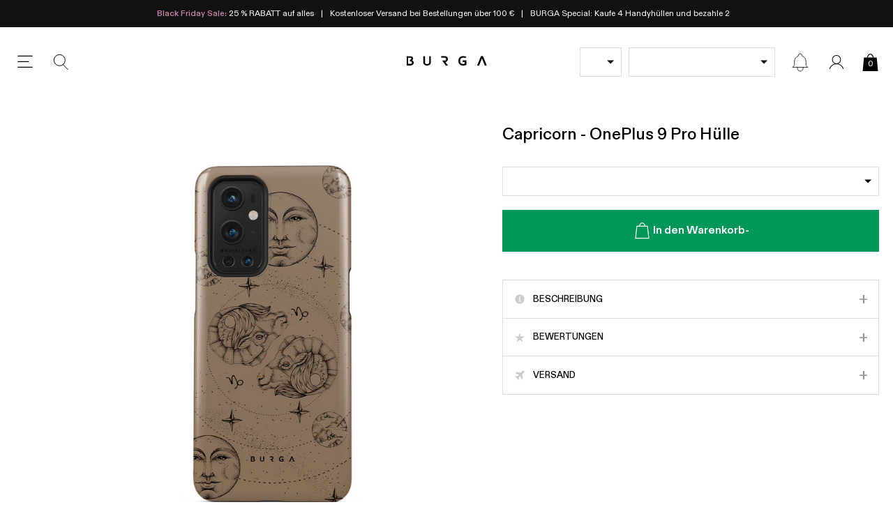

--- FILE ---
content_type: text/css
request_url: https://burga.de/cdn/shop/t/116/assets/stylesheets.global.css?v=33389340983664332771763326770
body_size: 7835
content:
/** Shopify CDN: Minification failed

Line 7:1517 Unexpected ";"
Line 7:27291 "positon" is not a known CSS property

**/
.carousel-nav-control{position:absolute;top:50%;z-index:10;}.embla__scrollbar{width:100%;overflow:hidden;}.carousel-nav-control:disabled{display:none;}.carousel-nav-control svg{width:8px;height:auto;display:block;}.carousel-nav-control--light svg *{fill:#fff;}.carousel-nav-control--next{right:var(--gutter-unit);transform:translate(0%,-50%);}.carousel-nav-control--prev{left:var(--gutter-unit);transform:translate(0%,-50%);}.carousel-nav-control--upsell-next{right:0;transform:translate(200%,-50%);}.carousel-nav-control--upsell-prev{left:0;transform:translate(-200%,-50%);}@media screen and (min-width:767px){.embla__slide--desktop-auto{width:auto;}}#preview-bar-iframe{display:none!important;}*,input,:before,:after{-webkit-box-sizing:border-box;-moz-box-sizing:border-box;-ms-box-sizing:border-box;box-sizing:border-box;}figure{margin:0;}article,aside,details,figcaption,figure,footer,header,hgroup,main,nav,section,summary{display:block;}audio,canvas,progress,video{display:inline-block;vertical-align:baseline;}input[type="number"]::-webkit-inner-spin-button,input[type="number"]::-webkit-outer-spin-button{height:auto;}input[type="search"]::-webkit-search-cancel-button,input[type="search"]::-webkit-search-decoration{-webkit-appearance:none;}ul{list-style:none;margin:0;padding:0;}img{max-width:100%;color:#fff;height:auto;}.img-objf-cover{object-fit:cover;}a{text-decoration:none;color:inherit;}a:focus{outline:none;}a:active{outline:0;}@media screen and (min-width:1024px){a:hover{text-decoration:inherit;}};abbr[title]{border-bottom:1px dotted}b,strong{font-weight:500}p{margin:0;}textarea{resize:none;}input:-webkit-autofill,input:-webkit-autofill:hover,input:-webkit-autofill:focus textarea:-webkit-autofill,textarea:-webkit-autofill:hover textarea:-webkit-autofill:focus,select:-webkit-autofill,select:-webkit-autofill:hover,select:-webkit-autofill:focus{-webkit-box-shadow:0 0 0px 1000px transparent inset;}input[type=number]::-webkit-inner-spin-button,input[type=number]::-webkit-outer-spin-button{appearance:none;margin:0;}input:-internal-autofill-selected{font-family:var(--main-font);font-size:1.6rem;}.btn-inline-info{background-image:url(//burga.de/cdn/shop/t/116/assets/info-icon.svg?v=90371605155721173631759494644);color:#009758;margin-left:auto;padding-left:calc(15px + var(--gutter-unit-xxs));background-size:15px auto;background-position:left center;background-repeat:no-repeat;font-weight:500;text-decoration:underline;text-transform:uppercase;font-size:1.3rem;}.btn-inline-info--no-icon{background-image:none;padding-left:0;}.body-masked{width:100vw;overflow:hidden;position:fixed;background-color:#ffffff;--scroll_offset:-0px;top:var(--scroll_offset);}.wbsk-ui-money__curcode{font-size:70%;}.lazyload{opacity:0;}.lazyimg-ar-wrapper img{position:absolute;top:0;left:0;width:100%;height:100%;object-fit:cover;}.far-image{overflow:hidden;}.far-image:after{content:'';display:block;}.far-image picture,.far-image img,.far-image video,.far-image .lazyimg-ar-wrapper{object-fit:cover;position:absolute;left:0;top:0;width:101%;height:101%;}.far-image--square:after{padding-top:100%;}.far-image--portrait:after{padding-top:120%;}.far-image--portrait-l:after{padding-top:150%;}.far-image--landscape:after{padding-top:75%;}.far-image--landscape-s:after{padding-top:66%;}.far-image--landscape-xs:after{padding-top:50%;}.far-image--landscape-xxs:after{padding-top:30%;}.far-image--letterbox:after{padding-top:21.43%;}.far-image--round{border-radius:50%;}.far-image--round-full{border-radius:100%;}.bg-vidplayer:after{display:none;}.bg-vidplayer video{width:100%;outline:none;display:block;opacity:0;transition:opacity 300ms linear;}.bg-vidplayer video.__active{opacity:1;}.bg-black{background-color:#000;}.bg-white{background-color:#fff;}.bg-green{background-color:var(--green);}.bg-grey{background-color:#f5f5f5;}.bg-grey-2{background-color:#dddddd;}.bg-dark-grey{background-color:#333333;}.bg-light-yellow{background-color:#f4f0e4;}@media screen and (max-width:767px){.\@mobile__far-image--square:after{padding-top:100%;}.\@mobile__far-image--landscape-s:after{padding-top:66%;}.\@mobile__bg-grey{background-color:#f5f5f5;}.\@mobile__bg-white{background-color:#fff;}}.btn,.shopify-challenge__container .shopify-challenge__button{outline:none;border:none;font-family:inherit;font-weight:inherit;border-radius:0;background-color:transparent;appearance:none,ms webkit spec;text-align:center;padding:15px 18px;font-weight:600;cursor:pointer;font-family:var(--main-font);font-size:1.6rem;text-transform:initial;font-weight:700;color:inherit;transition:all 200ms linear;}.input-match-btn{padding:15px 18px;}.btn svg,.shopify-challenge__container .shopify-challenge__button svg{height:30px;width:auto;}.btn:disabled,.shopify-challenge__container .shopify-challenge__button:disabled{background:#aaa;color:#000;cursor:not-allowed;}.btn:disabled:not(.field__input-btn) svg,.shopify-challenge__container .shopify-challenge__button:disabled:not(.field__input-btn) svg{display:none;}.btn--black{color:#fff;background:#000;border:1px solid #000;}.btn--white-grey{color:#000;background:#fff;border:1px solid #ccc;}.btn--green{color:#fff;background:var(--green);}.btn--s{padding:5px;font-size:1.4rem;}.btn--sr{padding:12px;font-size:1.4rem;font-weight:500;}.btn--xs{padding:2px 4px;font-size:1.15rem;font-weight:400;}.btn--m{padding:0 12px;line-height:40px;}.btn--match-wbsk-sel{padding:10px 5px;font-size:1.4rem;}.btn--bdr{border:1px solid;}.btn--t-ucase{text-transform:uppercase;}.btn--bdr:disabled{background:#fff;color:#aaa;}.btn--added{position:relative;}.btn--added:before{background-color:inherit;content:'';position:absolute;top:0;left:0;width:100%;height:100%;z-index:1;}.btn--added:after{position:absolute;top:50%;left:50%;transform:translate(-50%,-50%);content:'\2714';z-index:2;font-weight:200;}.btn--lockfix svg{height:22px;}.btn--white-black-thick-border{border:2px solid;background-color:#fff;color:#000;}.global-icon-button{background-position:center;background-repeat:no-repeat;}.global-icon-button--close{width:24px;height:24px;background-size:15px;background-image:url(//burga.de/cdn/shop/t/116/assets/global-icon-button--close.svg?v=174013782790382631461759494641);}.global-icon-button--search{background-image:url(//burga.de/cdn/shop/t/116/assets/global-icon-button--search.svg?v=34428822632272808001759494642);}@media screen and (max-width:767px){.\@mobile__btn--m{font-size:1.4rem;padding:10px 15px;}.\@mobile__btn--s{font-size:1.2rem;padding:7px 8px 7px;}.btn--s{padding:4px;font-size:1.3rem;}.\@mobile__btn--sm{padding:10px 5px;font-size:1.4rem;}.\@mobile__btn--sm svg{height:22px}.btn--m{padding:0 12px;line-height:40px;}.btn--sr{font-size:1.1rem;}}.h-border{position:relative;}.h-border:before{content:'';width:100%;height:1px;background:var(--grey);position:absolute;left:0;top:50%;transform:translate(0%,-50%);z-index:0;}.h-xxl{font-size:var(--h-xxl);}.h-xl{font-size:var(--h-xl);}.h-l{font-size:var(--h-l);}.h-m{font-size:var(--h-m);}.h-s{font-size:var(--h-s);}.h-xs{font-size:var(--h-xs);}.h-xxs{font-size:var(--h-xxs);}.t-xxxs{font-size:var(--t-xxxs);}.t-xxs{font-size:var(--t-xxs);}.t-xs{font-size:var(--t-xs);}.t-s{font-size:var(--t-s);}.t-r{font-size:var(--t-r);}.t-m{font-size:var(--t-m);}.t-l{font-size:var(--t-l);}.t-xl{font-size:var(--t-xl);}.t-xxl{font-size:var(--t-xxl);}.t-ss-1{font-size:var(--t-ss-1);}.t-ss-2{font-size:var(--t-ss-2);}.lh-reset{line-height:1;}.lh-s{line-height:1.2;}.lh-m{line-height:1.5;}.ls--xxs{letter-spacing:1px;}.ls--xs{letter-spacing:0.15rem;}.ls--s{letter-spacing:0.175rem;}.ls--xxl{letter-spacing:8.5px;}@media screen and (max-width:767px){.h-xxl{font-size:2.4rem;}.h-xl{font-size:2rem;}.h-l{font-size:1.8rem;}.h-m{font-size:1.6rem;}.h-s{font-size:1.4rem;}.\@mobile__t-xxxs{font-size:var(--t-xxxs);}.\@mobile__t-xxs{font-size:var(--t-xxs);}.\@mobile__t-xs{font-size:var(--t-xs);}.\@mobile__t-s{font-size:var(--t-s);}.\@mobile__t-r{font-size:var(--t-r);}.\@mobile__t-m{font-size:var(--t-m);}.\@mobile__t-l{font-size:var(--t-l);}.\@mobile__t-xl{font-size:var(--t-xl);}.\@mobile__t-xxl{font-size:var(--t-xxl);}.\@mobile__t-ss-1{font-size:var(--t-ss-1);}.\@mobile__t-ss-2{font-size:var(--t-ss-2);}}@media screen and (max-width:767px){.\@mobile__h-l{font-size:1.8rem;}}.t-has-shadow{text-shadow:0 0 10px rgba(0,0,0,0.5);}.t-black{color:#000;}.t-white{color:#fff;}.t-grey{color:var(--dark-grey);}.t-grey--i{color:var(--dark-grey)!important;}.t-grey--2{color:#a9a9a9;}.t-grey--3{color:#555555;}.t-green{color:var(--green);}.t-mid-grey{color:var(--mid-grey);}.t-light-grey{color:var(--grey);}.t-red{color:var(--red);}.i-btn{font-size:2.4rem;}.rte-content{line-height:1.5;}.rte-content img{width:100%;height:auto;}.rte-content img:not(:last-child){margin-bottom:var(--gutter-unit);}.rte-content strong{font-weight:500;}.rte-content p:not(:last-child){margin-bottom:var(--gutter-unit);}.rte-content ul:not(.embla__container){line-height:1.2;list-style:initial;padding-left:18px;}.rte-content ul:not(:last-child):not(.embla__container){margin-bottom:var(--gutter-unit);}.rte-content li:not(.embla__container){line-height:1.3;}.rte-content li:not(:last-child):not(.embla__slide){margin-bottom:var(--gutter-unit-s);}.rte-content a{text-decoration:underline;font-weight:500;}.rte-content h2,.rte-content h3,.rte-content h4{margin-top:0;font-weight:600;}.rte-content h2:not(:last-child),.rte-content h3:not(:last-child),.rte-content h4:not(:last-child){margin-bottom:var(--gutter-unit);}.rte-content blockquote{text-align:center;font-size:2rem;font-style:italic;line-height:1.5;}.rte-content blockquote:before{display:block;content:'';width:30px;height:2px;margin:30px auto;}.rte-content blockquote:after{display:block;content:'';width:30px;height:2px;margin:30px auto;}.rte-content--force-styles *{font-size:1.6rem!important;font-family:var(--main-font);}.rte-content--nostyle-ul ul{list-style:none;padding-left:0;}.rte-content--nostyle-ul li{line-height:1.3;}.rte-content--nostyle-ul li:not(:last-child){margin-bottom:0px;}.rte-content--small-p-gaps p:not(:last-child){margin-bottom:var(--gutter-unit-s);}.ul-has-bullets{list-style:initial;margin-left:20px;display:flex;flex-flow:column nowrap;grid-gap:var(--gutter-unit-s);}.salesbox-item .fi{vertical-align:middle;border:1px solid #ccc;line-height:13px;}.wbsk-ui-table{width:100%;max-width:100%;border-collapse:collapse;}.wbsk-ui-table th,.wbsk-ui-table td{padding:10px;vertical-align:middle;border-top:1px solid #ccc;}.wbsk-ui-table thead th{vertical-align:bottom;border-bottom:1px solid #ccc;}.wbsk-ui-table tbody + tbody{border-top:1px solid #ccc;}.wbsk-ui-table td{border:1px solid #ccc;}.lh-r{line-height:1.2;}.rte-content--article{font-size:1.7rem;line-height:1.7;}.rte-content--article a{color:var(--green);font-weight:600;}@media screen and (max-width:1024px){.\@tablet__tac{text-align:center;}.\@tablet__tal{text-align:left;}}@media screen and (max-width:767px){.\@mobile__tac{text-align:center;}.\@mobile__tar{text-align:right;}.\@mobile__tal{text-align:left;}.rte-content--article{font-size:1.6rem;line-height:1.6;}.rte-content--l{font-size:1.4rem;}}.msg-bar-carousel_item{padding-right:var(--gutter-unit-s)}.msg-bar-carousel_item:not(:last-child):after{content:'|';margin-left:var(--gutter-unit-s);}.msg-bar__carousel-wrapper{align-items:center;}@media screen and (max-width:767px){.msg-bar-carousel_item{padding-left:var(--gutter-unit-s);width:100%;}.msg-bar-carousel_item:not(:last-child):after{display:none;}}@media screen and (min-width:767px){.msg-bar__carousel-wrapper{justify-content:center;}}.ct--header{padding-top:var(--header_height__desktop);}.mh{position:sticky;position:-webkit-sticky;top:var(--header_top);z-index:102;transition:opacity 300ms linear;}.mh__main{height:var(--header_height__desktop);}.mh__button{width:32px;height:32px;margin:0 var(--gutter-unit-s);background-size:100%;background-position:center;cursor:pointer;}.mh__button--menu{background-image:url(//burga.de/cdn/shop/t/116/assets/mh__button--menu.svg?v=5509922761329165461759494640);}.mh__button--close{background-image:url(//burga.de/cdn/shop/t/116/assets/mh__button--close.svg?v=180203643046165942531759494647);}.mh__button--search{background-image:url(//burga.de/cdn/shop/t/116/assets/mh__button--search.svg?v=142057020297107116781759494642);}.mh__button--news{background-image:url(//burga.de/cdn/shop/t/116/assets/mh__button--news.svg?v=149587992649475141661759494641);position:relative;}.mh__button--news[data-count]:before,.mh__button--news[data-count]:after{position:absolute;top:2px;right:0px;width:15px;height:15px;border-radius:100%;background:var(--green);}.mh__button--news:after{content:attr(data-count);color:#fff;font-size:9px;line-height:15px;}.mh__button--news:before{content:'';opacity:0.45;animation:glowing;animation-duration:10s;animation-iteration-count:infinite;animation-timing-function:linear;}@keyframes glowing{0%{transform:scale(1);}3%{transform:scale(1.5);}6%{transform:scale(1);}9%{transform:scale(1.5);}12%{transform:scale(1);}15%{transform:scale(1.5);}18%{transform:scale(1);}99%{transform:scale(1);}}.mh__logo svg{width:100%;max-width:115px;height:auto;}.mh__cart-counter{top:calc(50% + 3px);font-size:1.2rem;color:#fff;}.mh__button--cart{width:25px;height:25px;}.mh__button--cart svg{width:100%;height:100%;}.mh__button--cart svg *{fill:#000;stroke-width:0;}.mh__button--account{width:32px;height:32px;align-items:center;justify-content:center;}.mh__button--account svg{width:20px;display:block;height:auto;}.mh__button--account svg *{fill:#000;}.mh__button--cart.mh__button--cart-has-items .mh__cart-counter{color:#fff;}.mh__button--cart.mh__button--cart-has-items svg *{fill:var(--green);}.mh__model-select{width:220px;}.mh__dd-img{width:60px;}@media screen and (max-width:1024px){.mh{position:relative;top:auto;}.wbsk-ui-payment-icons{filter:none;opacity:1;}}@media screen and (max-width:767px){.mh__main{height:var(--header_height__mobile);border-bottom:1px solid var(--grey);}.mh__button{margin:0 var(--gutter-unit-xs);}}.shopify-challenge__container{padding-top:10vw;}.wbsk-ui-form-style-one input,.wbsk-ui-form-style-one select,.wbsk-ui-form-style-one textarea{border:1px solid;padding:10px;width:100%;}.radio-proxy__input{position:absolute;top:0;left:0;opacity:0;width:100%;height:100%;cursor:pointer;margin:0;}body{-webkit-tap-highlight-color:transparent;}.proxy-radio{display:block;position:relative;}.proxy-radio__input{position:absolute;top:0;left:0;width:100%;height:100%;opacity:0;z-index:10;}.proxy-radio__input:checked + .proxy-radio__content.prod-color-tab{border-color:var(--accent-main);}.filter-option-tab{border:1px solid #eee;padding:var(--gutter-unit-s) var(--gutter-unit);}.proxy-radio__input:checked + .filter-option-tab{border-color:var(--green);}.proxy-radio__input:disabled + .prod-option-tab{opacity:0.2}.prod-color-tab{width:50px;border-radius:100%;border:1px solid #eee;}.prod-color-tab:after{content:'';display:block;padding-top:100%;}.proxy-radio__input:checked + .wbsk-ui-option-toggle__color-tab{border:1px solid var(--green);}.proxy-selector{padding:0 var(--gutter-unit);border:1px solid var(--grey);text-align:left;font-size:1.4rem;}.proxy-selector--s{padding:0 var(--gutter-unit-s);}.proxy-selector--s:after{right:5px;}.proxy-selector--filter-by{background-image:url(//burga.de/cdn/shop/t/116/assets/proxy-selector--filter-by.svg?v=68895218988685813281759494646);background-size:20px auto;background-repeat:no-repeat;background-position:var(--gutter-unit-s) center;padding-left:calc(var(--gutter-unit) + 20px);}.proxy-selector--white{color:#fff;border-color:#fff;}.proxy-selector--phone-case-type-selector{background-size:calc( 2px + var(--wbskui-option-toggle__line-height) ) 100%;background-repeat:no-repeat;padding-left:calc( 2px + var(--wbskui-option-toggle__line-height) + var(--gutter-unit-s))}global-product-option-selector [data-virtual="true"]{display:none}global-product-option-selector [data-flex="1"]{order:1}global-product-option-selector [data-flex="2"]{order:2}global-product-option-selector [data-flex="3"]{order:3}@media screen and (max-width:767px){global-product-option-selector [data-flex-mobile="1"]{order:1}global-product-option-selector [data-flex-mobile="2"]{order:2}global-product-option-selector [data-flex-mobile="3"]{order:3}}.bdr-bx-shadow{box-shadow:3px 8px 10px 5px rgba(0,0,0,0.02);}.bdr{border:1px solid;}.bdr-b{border-bottom:1px solid;}.bdr-t{border-top:1px solid;}.bdr-r{border-right:1px solid;}.bdr-l{border-left:1px solid;}.bdr-grey{border-color:var(--grey);}.bdr-light-grey{border-color:var(--light-grey);}.bdr-dark-grey{border-color:#888;}.bdr-grey-e{border-color:#eee}@media screen and (max-width:767px){.\@mobile__bdr-b{border-bottom:1px solid;}.\@mobile__bdr-b--none{border-bottom:none;}.\@mobile__bdr-t--none{border-top:none;}.\@mobile__bdr-l--none{border-left:none;}.\@mobile__bdr-r--none{border-right:none;}}.has-shadow{box-shadow:5px 5px 25px rgba(0,0,0,0.1);}.col-thumb-form{position:absolute;right:0;top:50%;transform:translate(0px,-50%);}.col-no-items img{width:64px;height:auto;}[data-loading="true"] .cwe-ios-fix-wrapper:after,[loading_animation]:after,.wbsk-ui__loading:after{position:absolute;left:0;top:0;width:100%;height:100%;background:#ffffffbf;content:'';background-size:50px;background-repeat:no-repeat;background-position:center;background-image:url(//burga.de/cdn/shop/t/116/assets/loading_spinner.svg?v=97894141419092676431759494646);display:block;z-index:90;}[data-loading="true"] .cwe-ios-fix-wrapper{height:40vw;overflow:hidden;}[data-loading="true"] .cwe-ios-fix-wrapper:after{background-color:#fff;}.wbsk-ui__loading-small{background-size:30px;}.wbsk-ui__loading-small:after{position:absolute;left:0;top:0;width:100%;height:100%;background:#ffffffbf;content:'';background-size:50px;background-repeat:no-repeat;background-position:center;background-image:url(//burga.de/cdn/shop/t/116/assets/loading_spinner.svg?v=97894141419092676431759494646);display:block;z-index:90;}.wbsk-ui__loading-body:after{position:fixed;left:0;top:0;width:100%;height:100%;background:#0000004f;content:'';background-size:50px;background-repeat:no-repeat;background-position:center;background-image:url(//burga.de/cdn/shop/t/116/assets/loading_spinner.svg?v=97894141419092676431759494646);display:block;z-index:999999999999999;}.wbsk-cache-collection-fix{height:0;overflow:hidden;}global-cross-sell-feed.wbsk-ui__loading:after{background-color:#ffffff;}.wbsk-ui-sidebar{position:fixed;left:0;top:0;z-index:999;height:100%;width:100%;display:none;pointer-events:auto;}.wbsk-ui-sidebar__container{width:calc(100% - 50px);max-width:512px;height:100%;position:fixed;top:0;left:0;z-index:10;}.wbsk-ui-sidebar__container--os{overflow-x:hidden;overflow-y:auto;}.wbsk-ui-sidebar__container--fw{max-width:100%;}.wbsk-ui-sidebar__container--right{right:0;left:auto;}.global-close,.wbsk-ui-sidebar__close-icon{width:60px;height:60px;background-image:url(//burga.de/cdn/shop/t/116/assets/wbsk-ui-sidebar__close-icon.svg?v=10941867073340904711759494641);background-size:15px;background-position:center;background-repeat:no-repeat;position:absolute;left:0;cursor:pointer;z-index:10;}.wbsk-ui-sidebar__close-icon--right{left:auto;right:0;}.wbsk-ui-sidebar__close-icon--accent{background-image:url(//burga.de/cdn/shop/t/116/assets/wbsk-ui-sidebar__close-icon--accent.svg?39855);}.wbsk-ui-sidebar__close-svg svg{display:block;}.wbsk-ui-modal{position:fixed;left:0;top:0;z-index:9999;height:100%;width:100%;display:none;pointer-events:auto;}.wbsk-ui-modal--l2{z-index:99999;}.wbsk-ui-modal--l2 .wbsk-ui-mask{opacity:0;}.wbsk-ui-modal--l2 .filter-nav__wrapper{left:auto;right:0;}.wbsk-ui-mask{position:absolute;left:50%;top:50%;transform:translate(-50%,-50%);z-index:0;width:100%;height:100%;background:#1111113b;}.wbsk-ui-modal__inner-container{width:767px;max-width:100%;background:#fff;}.wbsk-ui-modal__header{display:flex;min-height:50px;justify-content:center;align-items:center;}.wbsk-ui-search__submit{width:30px;height:30px;position:absolute;right:0;top:50%;transform:translate(0,-50%);background-image:url(wbsk-ui-search__submit.svg);background-size:20px;background-repeat:no-repeat;background-position:center;}.wbsk-ui-modal-container{background:#fff;height:100%;}@media screen and (max-width:767px){.wbsk-ui-sidebar__close-icon{width:50px;height:50px;}.wbsk-ui-modal__inner-container{max-width:calc(100% - (var(--gutter-unit) * 2))}}.index-cta-block:before{display:block;padding-top:136.75%;content:''}.index-cta-block--1_2:before{padding-top:66.15%;}.index-cta-block--1_1:before{padding-top:33.75%;}@media screen and (max-width:1024px){.index-cta-block:before{padding-top:118.5%;}.index-cta-block--1_1:before{padding-top:66.15%;}}.ter-select-modal__close svg{width:15px;height:15px;}.ter-select-item{padding-top:var(--gutter-unit);padding-bottom:var(--gutter-unit);padding-left:calc(20px + var(--gutter-unit-s) );position:relative;text-align:left;}.ter-select-item:before{content:'';background-size:100%;background-position:center;background-repeat:no-repeat;position:absolute;width:20px;height:20px;left:0;top:50%;transform:translate(0,-50%)}.ter-select-item--icon-right{padding-right:calc(20px + var(--gutter-unit-xxs) );padding-left:0;}.ter-select-item--icon-right:before{left:auto;right:0;}.ter-select-item--ter-toggle{padding-top:0;padding-bottom:0;display:flex;align-items:center;padding-left:calc(15px + var(--gutter-unit-xs) );min-height:27px;}.ter-select-item--ter-toggle:before{width:15px;height:15px;border:1px solid #ffffff38;border-radius:50%;}.ter-toggle{cursor:pointer;position:relative;min-width:fit-content;font-size:var(--t-s);}.ter-toggle:not(.ter-toggle--inline){border:1px solid var(--grey);height:42px;padding-left:var(--gutter-unit-s);padding-right:calc(var(--gutter-unit-s) + 16px);}.ter-toggle:not(.ter-toggle--btn-style):not(.ter-toggle--inline):after{position:absolute;right:10px;top:50%;transform:translate(0,-50%);width:0;height:0;border-left:5px solid transparent;border-right:5px solid transparent;border-top:5px solid;content:'';}.ter-toggle--footer{border:1px solid var(--grey);color:#000;background:#fff;}@media screen and (max-width:767px){.ter-toggle--btn-style{font-size:1rem;padding-left:0;padding-right:0;height:20px;border:none;}.ter-toggle--btn-style .ter-select-item--ter-toggle{line-height:20px;min-height:20px;padding-left:calc(20px + var(--gutter-unit-xs));}.ter-toggle--btn-style .ter-select-item--ter-toggle:before{width:20px;height:20px;}}.wbsk-ui-option-toggle{height:calc( 2px + var(--wbskui-option-toggle__line-height) );z-index:1;position:relative;display:grid;grid-template-columns:minmax(29px,min-content) 1fr;padding-right:30px;align-items:center;width:100%;cursor:pointer;white-space:nowrap;text-overflow:ellipsis;font-size:var(--t-s);margin:0;}.wbsk-ui-option-toggle *{overflow:hidden;white-space:nowrap;text-overflow:ellipsis;}.wbsk-ui-option-toggle__overflow{white-space:nowrap;overflow:hidden;text-overflow:ellipsis;display:block;max-width:92%;}.wbsk-ui-option-toggle:after{position:absolute;right:10px;top:50%;transform:translate(0,-50%);width:0;height:0;border-left:5px solid transparent;border-right:5px solid transparent;border-top:5px solid;content:''}.wbsk-ui-option-toggle--lh-s{height:var(--wbskui-option-toggle__line-height-s)}.wbsk-ui-option-toggle--is-open{height:auto;z-index:99}.wbsk-ui-option-toggle__content{}.wbsk-ui-option-toggle__content--color-tab{}.sidebar-nav__selectors .wbsk-ui-option-toggle--is-open{z-index:103}.sidebar-nav__model-selector-wrap{width:calc(100% - 24px - var(--gutter-unit));}.sidebar-nav__gbl-toggle-wrap{width:85px;}@media screen and (max-width:1024px){.sidebar-nav__model-selector-wrap{width:calc(100% - 85px - 24px - var(--gutter-unit-m));}}.wbsk-ui-option-toggle__options-wrap{position:absolute;z-index:1;width:100%;top:0;left:0;z-index:99;pointer-events:auto;max-height:calc((var(--wbskui-option-toggle__line-height) + 6px) * 5);overflow-x:hidden;overflow-y:auto;min-height:var(--wbskui-option-toggle__line-height);display:flex;flex-flow:row wrap;align-items:center;justify-content:flex-start}.wbsk-ui-option-toggle__option--disabled{display:none;}.wbsk-ui-option-toggle__options-wrap--lh-s{min-height:var(--wbskui-option-toggle__line-height-s)}.wbsk-ui-option-toggle__options-wrap--lh-s .wbsk-ui-option-toggle__option{line-height:var(--wbskui-option-toggle__line-height-s)}.wbsk-ui-option-toggle__options-wrap--is-open{background:#fff}.wbsk-ui-option-toggle__options-wrap--is-open .wbsk-ui-option-toggle__option{display:block;color:var(--body_text)}.wbsk-ui-option-toggle__options-wrap--is-open .wbsk-ui-option-toggle__option:not(:last-child){border-bottom:1px solid var(--grey)}.wbsk-ui-option-toggle__options-wrap--is-open .wbsk-ui-option-toggle__option.is-selected .wbsk-ui-option-toggle__option-content{font-weight:500}.wbsk-ui-option-toggle__option--visible:not(.wbsk-ui-option-toggle__option--colorTab) .wbsk-ui-option-toggle__input:checked + .wbsk-ui-option-toggle__option-content:before,.wbsk-ui-option-toggle__options-wrap--is-open .wbsk-ui-option-toggle__option.is-selected .wbsk-ui-option-toggle__option-content:before{border-radius:100%;margin-right:5px;content:'';width:4px;height:4px;background:#000;display:inline-block;margin-top:-4px;vertical-align:middle}.wbsk-ui-option-toggle__option--visible .wbsk-ui-option-toggle__input:checked + .wbsk-ui-option-toggle__option-content .wbsk-ui-option-toggle__color-tab,.wbsk-ui-option-toggle__options-wrap--color.wbsk-ui-option-toggle__options-wrap--is-open .wbsk-ui-option-toggle__option.is-selected .wbsk-ui-option-toggle__color-tab{border:1px solid #000}.wbsk-ui-option-toggle__option--visible .wbsk-ui-option-toggle__input:checked + .wbsk-ui-option-toggle__option-content .wbsk-ui-option-toggle__color-tab:not(.wbsk-ui-option-toggle__color-tab--square),.wbsk-ui-option-toggle__options-wrap--color.wbsk-ui-option-toggle__options-wrap--is-open .wbsk-ui-option-toggle__option.is-selected .wbsk-ui-option-toggle__color-tab:not(.wbsk-ui-option-toggle__color-tab--square){border-radius:100%;}.wbsk-ui-option-toggle__options-wrap--color.wbsk-ui-option-toggle__options-wrap--is-open .wbsk-ui-option-toggle__option.is-selected .wbsk-ui-option-toggle__color-tab .prod-col-swatch-radio__img-wrap{width:calc(100% - 5px);height:calc(100% - 5px)}.wbsk-ui-option-toggle__options-wrap--color.wbsk-ui-option-toggle__options-wrap--is-open .wbsk-ui-option-toggle__option.is-selected .wbsk-ui-option-toggle__option-content:before{display:none;}#shopify-section-model-selector__ipad-models{width:100%;}.wbsk-ui-option-toggle__color-tab{width:24px;height:24px;position:relative;display:inline-block;vertical-align:middle;overflow:hidden;margin-right:5px;border-radius:100%;}.wbsk-ui-option-toggle__color-tab--no-mr{margin-right:0px;}.wbsk-ui-option-toggle__color-tab--l{width:42px;height:42px;}.wbsk-ui-option-toggle__parent{height:var(--wbskui-option-toggle__line-height);width:100%}.wbsk-ui-option-toggle__parent--lh-s{height:var(--wbskui-option-toggle__line-height-s)}.wbsk-ui-option-toggle__parent--lh-s .wbsk-ui-option-toggle__mob-label{line-height:var(--wbskui-option-toggle__line-height-s)}.wbsk-ui-option-toggle__mob-label{display:none;line-height:var(--wbskui-option-toggle__line-height)}.wbsk-ui-option-toggle__init{display:inline-block;vertical-align:top;}.wbsk-ui-option-toggle__header{display:none;position:sticky;positon:-webkit-sticky;top:0;left:0;width:100%;z-index:1;background:#fff;color:#000;box-shadow:1px -5px 12px 1px rgba(0,0,0,.18)}.wbsk-ui-option-toggle__header--show-desktop{display:block;}.wbsk-ui-option-toggle__header--cstpout{display:block;position:relative;top:auto;left:auto}.wbsk-ui-option-toggle__label{line-height:54px}.wbsk-ui-option-toggle__close{cursor:pointer;top:50%;position:absolute;left:6px;transform:translate(0,-50%)}.wbsk-ui-option-toggle__option{display:none;line-height:var(--wbskui-option-toggle__line-height);position:relative;padding-left:10px;padding-right:10px;width:100%;order:2;cursor:pointer;}.wbsk-ui-option-toggle__option--visible{display:block;}.wbsk-ui-option-toggle__option.is-selected{display:block;order:1;}.wbsk-ui-option-toggle__option-content{white-space:nowrap;overflow:hidden;text-overflow:ellipsis;display:block;max-width:92%;pointer-events:none;}.wbsk-ui-option-toggle__input{background-color:transparent;-webkit-appearance:none;outline:0;border:none;border-radius:none;margin:0;padding:0;font-family:inherit;position:absolute;top:0;left:0;width:100%;height:100%;opacity:0;cursor:pointer;}.wbsk-ui-option-toggle--sidebar{position:static}.wbsk-ui-option-toggle--sidebar .wbsk-ui-option-toggle__options-wrap{position:fixed;top:0;left:0;border:none;height:100%;max-height:100vw;width:100vw;z-index:999}.wbsk-ui-option-toggle__bg-close{position:fixed;z-index:999998;left:0;top:0;width:100%;height:100%;background:rgba(0,0,0,.5);pointer-events:auto}.wbsk-ui-option-toggle__option-icon{padding-right:10px}.wbsk-ui-option-toggle__option-icon svg{width:20px;height:auto;display:block}.wbsk-ui-option-toggle__option--case-type,.wbsk-ui-option-toggle__option--has-image{padding-left:50px;background-size:39px 100%;background-repeat:no-repeat;background-position:left top}.wbsk-ui-option-toggle__option--disabled{display:none !important}.wbsk-ui-option-toggle__spec-ops__case-type-price,.wbsk-ui-option-toggle__spec-ops__case-type-title{display:none !important}.wbsk-ui-design-toggle__options-wrap.wbsk-ui-design-toggle__options-wrap--is-open{padding:8px;display:flex;flex-flow:row wrap;align-items:center;justify-content:flex-start}.wbsk-ui-design-toggle__options-wrap.wbsk-ui-design-toggle__options-wrap--is-open .wbsk-ui-design-toggle__option{width:25%;padding:2px;line-height:1;cursor:pointer;margin-bottom:4px}.wbsk-ui-design-toggle__options-wrap.wbsk-ui-design-toggle__options-wrap--is-open .wbsk-ui-design-toggle__option:not(:last-child){border-bottom:none}.wbsk-ui-design-toggle__options-wrap.wbsk-ui-design-toggle__options-wrap--is-open .wbsk-ui-design-toggle__option.is-selected .wbsk-ui-design-toggle__option-content:before{display:none}.wbsk-ui-design-toggle__options-wrap.wbsk-ui-design-toggle__options-wrap--is-open .wbsk-ui-design-toggle__option.is-selected .wbsk-ui-design-toggle__img{border:2px solid #929292;border-radius:20%}.wbsk-ui-design-toggle__options-wrap.wbsk-ui-design-toggle__options-wrap--is-open .wbsk-ui-design-toggle__option-content{margin:0;max-width:100%;cursor:pointer}.wbsk-ui-design-toggle__options-wrap.wbsk-ui-design-toggle__options-wrap--is-open .wbsk-ui-design-toggle__option-content:before{display:none}.wbsk-ui-design-toggle__options-wrap.wbsk-ui-design-toggle__options-wrap--is-open .wbsk-ui-design-toggle__title{width:100%;text-align:center;font-weight:500;font-size:1.2rem}.wbsk-ui-design-toggle__options-wrap.wbsk-ui-design-toggle__options-wrap--is-open .wbsk-ui-design-toggle__img{margin:0;margin-bottom:4px;width:100%;padding:2px}.wbsk-ui-design-toggle__options-wrap.wbsk-ui-design-toggle__options-wrap--is-open .wbsk-ui-design-toggle__img .far-image{border-radius:20%}.wbsk-ui-design-toggle__option-content{display:flex;flex-flow:row wrap;align-items:center;justify-content:flex-start}.wbsk-ui-design-toggle__img{width:35px;display:block;margin-right:10px}.wbsk-ui-design-toggle__img .far-image{border-radius:20%}.wbsk-ui-design-toggle__title{width:calc(100% - 45px)}.wbsk-ui-design-toggle--loading.wbsk-ui-option-toggle--is-open .wbsk-ui-design-toggle__options-wrap{height:328px}.wbsk-ui-design-toggle--loading.wbsk-ui-option-toggle--is-open .wbsk-ui-design-toggle__options-wrap:after{pointer-events:none;background-image:url(//burga.de/cdn/shop/t/116/assets/three-dots.svg?v=31442560767642081431759494644);background-size:20px auto;background-repeat:no-repeat;background-position:center;background-color:#fff;content:'';width:100%;height:100%;position:absolute}@media screen and (max-width:767px){.wbsk-ui-option-toggle-is-open{width:100vw;height:100vh;overflow:hidden;pointer-events:none}.wbsk-ui-option-toggle__options-wrap--is-open:not(.wbsk-ui-option-toggle__options-wrap--drop-at-mobile){padding:0;position:fixed;left:0;width:100vw;z-index:999999;padding-bottom:var(--wbskui-option-toggle__line-height)}.wbsk-ui-option-toggle__options-wrap--is-open .wbsk-ui-option-toggle__color-tab{width:35px;height:35px}.wbsk-ui-option-toggle__options-wrap--is-open.\@mobile__wbsk-ui-option-toggle__options-wrap--100vh{top:0;border:none;height:100%;max-height:100%}.wbsk-ui-option-toggle__options-wrap--is-open.\@mobile__wbsk-ui-option-toggle__options-wrap--defvh{top:100%;left:0;border:none;max-height:calc( (var(--wbskui-option-toggle__line-height) + 1px) * 8);transform:translate(0,-100%)}.wbsk-ui-option-toggle__options-wrap--is-open .wbsk-ui-option-toggle__header{display:block}.wbsk-ui-option-toggle__options-wrap--is-open .is-user-model .wbsk-ui-option-toggle__option-content:after{font-weight:400;margin-left:5px;color:var(--dark-grey);display:inline-block;content:"ist dein Modell";}.wbsk-ui-option-toggle__parent--is-open{border:1px solid var(--grey)}.wbsk-ui-option-toggle__parent--is-open .wbsk-ui-option-toggle__mob-label{display:block}.wbsk-ui-option-toggle__options-wrap--is-open.wbsk-ui-option-toggle__options-wrap--case-type.\@mobile__wbsk-ui-option-toggle__options-wrap--defvh{display:flex;flex-flow:row wrap;align-items:center;justify-content:flex-start;max-height:100%}.wbsk-ui-option-toggle__options-wrap--is-open.wbsk-ui-option-toggle__options-wrap--case-type .wbsk-ui-option-toggle__spec-ops__case-type-price,.wbsk-ui-option-toggle__options-wrap--is-open.wbsk-ui-option-toggle__options-wrap--case-type .wbsk-ui-option-toggle__spec-ops__case-type-title{display:block !important}.wbsk-ui-option-toggle__options-wrap--is-open.wbsk-ui-option-toggle__options-wrap--case-type .wbsk-ui-option-toggle__spec-ops__case-type-price{font-weight:500}.wbsk-ui-option-toggle__options-wrap--is-open.wbsk-ui-option-toggle__options-wrap--case-type .wbsk-ui-option-toggle__option{width:50%;background-image:none;padding-left:var(--gutter-unit);padding-right:var(--gutter-unit);padding-top:var(--gutter-unit-m);line-height:1;border-bottom:none}.wbsk-ui-option-toggle__options-wrap--is-open.wbsk-ui-option-toggle__options-wrap--case-type .wbsk-ui-option-toggle__option:before{content:'';display:block;width:100%;background-size:95% 95%;background-repeat:no-repeat;background-position:center;padding-top:100%;margin-bottom:var(--gutter-unit)}.wbsk-ui-option-toggle__options-wrap--is-open.wbsk-ui-option-toggle__options-wrap--case-type .wbsk-ui-option-toggle__option.is-selected:before{border:2px solid #3968a4}.wbsk-ui-option-toggle__options-wrap--is-open.wbsk-ui-option-toggle__options-wrap--case-type .wbsk-ui-option-toggle__option--tough:before{background-image:url(//burga.de/cdn/shopifycloud/shopify/assets/no-image-2048-5e88c1b20e087fb7bbe9a3771824e743c244f437e4f8ba93bbf7b11b53f7824c_512x.gif);}.wbsk-ui-option-toggle__options-wrap--is-open.wbsk-ui-option-toggle__options-wrap--case-type .wbsk-ui-option-toggle__option--tough .wbsk-ui-option-toggle__spec-ops__case-type-title:after{content:'Zweischichtiger Schutz';}.wbsk-ui-option-toggle__options-wrap--is-open.wbsk-ui-option-toggle__options-wrap--case-type .wbsk-ui-option-toggle__option--tough .wbsk-ui-option-toggle__option-content .wbsk-ui-option-toggle__init:after{content:'Tough';}.wbsk-ui-option-toggle__options-wrap--is-open.wbsk-ui-option-toggle__options-wrap--case-type .wbsk-ui-option-toggle__option--snap:before{background-image:url(//burga.de/cdn/shopifycloud/shopify/assets/no-image-2048-5e88c1b20e087fb7bbe9a3771824e743c244f437e4f8ba93bbf7b11b53f7824c_512x.gif);}.wbsk-ui-option-toggle__options-wrap--is-open.wbsk-ui-option-toggle__options-wrap--case-type .wbsk-ui-option-toggle__option--snap .wbsk-ui-option-toggle__spec-ops__case-type-title:after{content:'Schlank und Leicht';}.wbsk-ui-option-toggle__options-wrap--is-open.wbsk-ui-option-toggle__options-wrap--case-type .wbsk-ui-option-toggle__option--snap .wbsk-ui-option-toggle__option-content .wbsk-ui-option-toggle__init:after{content:'Snap';}.wbsk-ui-option-toggle__options-wrap--is-open.wbsk-ui-option-toggle__options-wrap--case-type .wbsk-ui-option-toggle__option-content{max-width:100%;text-align:center}.wbsk-ui-option-toggle__options-wrap--is-open.wbsk-ui-option-toggle__options-wrap--case-type .wbsk-ui-option-toggle__option-content .wbsk-ui-option-toggle__init{font-size:0}.wbsk-ui-option-toggle__options-wrap--is-open.wbsk-ui-option-toggle__options-wrap--case-type .wbsk-ui-option-toggle__option-content .wbsk-ui-option-toggle__init:after{font-size:1.6rem;font-weight:500}.wbsk-ui-option-toggle__options-wrap--is-open.wbsk-ui-option-toggle__options-wrap--case-type .wbsk-ui-option-toggle__option.is-selected .wbsk-ui-option-toggle__option-content:before{display:none}.wbsk-ui-option-toggle__options-wrap--is-open.wbsk-ui-option-toggle__options-wrap--case-type .wbsk-ui-option-toggle__spec-ops__case-type-title{display:block;color:#888;padding:var(--gutter-unit-s) 0 calc(var(--gutter-unit-s) + 4px);font-weight:300}}global-product-option-selector{gap:var(--gutter-unit)}.quick-link-wrapper{display:inline-block;}.quick-link{width:auto;padding:0 7.5px;}.quick-link__img{width:52px;}.carousel-nav-control--qls{border-radius:100%;box-shadow:inset 0px 0px 15px 3px rgba(0,0,0,0.66);}.carousel-nav-control--qls svg{width:27px;border-radius:100%;box-shadow:0px 2px 3px 1px rgba(0,0,0,0.6);}.carousel-nav-control--prev-rotate{transform:translate(0%,-50%) rotate(180deg);}.carousel-nav-control--prev-rotate svg{box-shadow:0px -2px 4px 1px rgba(0,0,0,0.66);}@media screen and (max-width:767px){.quick-link__img{width:52px;}.quick-link-wrapper{display:block;}.quick-link{width:90px;}.quick-link__text{max-width:90px;font-size:.9rem;}}global-sidebar[is_open]{backdrop-filter:blur(5px);position:fixed;top:0;left:0;height:100dvh;z-index:99999999999999;width:100%;}.prod-case-type-sel--placeholder{aspect-ratio:1.085;}.prod-case-type-selector-modal{position:fixed;top:0;left:0;width:100%;height:100dvh;z-index:999999;display:none;}.prod-case-type-selector-modal__content{background-color:#fff;width:737px;max-width:100%;max-height:100%;overflow-x:hidden;overflow-y:auto;position:absolute;top:50%;left:50%;transform:translate(-50%,-50%);}.prod-case-type-sel__control span[data-has-comp-price="true"] span[data-price-for]{color:var(--red);}.prod-case-type-selector-modal__btn{position:sticky;position:-webkit-sticky;bottom:0;width:100%;}.prod-case-type-sel{width:calc(50% - var(--gutter-unit-xs));position:relative;}.prod-case-type-sel[data-disabled="true"]{opacity:0.4;}.prod-case-type-sel__img{min-height:100%;object-fit:cover;display:block;width:40%;}.prod-case-type-sel__img-wrap{width:100%;aspect-ratio:1;display:flex;justify-content:center;flex-wrap:wrap;align-content:center;pointer-events:none;position:relative;z-index:-1;}.prod-case-type-sel--drinkware:first-child .prod-case-type-sel__img{width:80%;transform:translate(0%,7%);}.prod-case-type-sel--drinkware-1:first-child .prod-case-type-sel__img{width:88%;transform:translate(0%,9%);}.prod-case-type-sel__content{width:60%;min-height:100%;padding:var(--gutter-unit-xxs) var(--gutter-unit-xs) var(--gutter-unit-xxs) var(--gutter-unit-xs);}.prod-case-type-sel__control{border:1px solid #ddd;height:100%;}.prod-case-type-sel__input:checked + .prod-case-type-sel__control{border-color:#3968a4;}.prod-case-type-sel__tag{position:absolute;font-size:1rem;right:var(--gutter-unit-xs);bottom:var(--gutter-unit-xs);}.prod-case-type-sel--alt{width:calc(33.33% - var(--gutter-unit-xs));}.prod-case-type-sel--alt .prod-case-type-sel__img{width:100%;height:auto;min-height:0;}.prod-case-type-sel--alt .prod-case-type-sel__content{width:100%;height:auto;min-height:0;text-align:center;padding:var(--gutter-unit-xxs) var(--gutter-unit-xxs);}.prod-case-type-sel--alt .prod-case-type-sel__tag{bottom:auto;top:var(--gutter-unit-xs);}.prod-magsafe-sel__control{border:1px solid #ddd;padding:var(--gutter-unit-s);}.prod-magsafe-sel__input:checked + .prod-magsafe-sel__control{border-color:var(--green);}.prod-magsafe-sel__checkbox-proxy{display:block;width:20px;height:20px;border:1px solid #ddd;}.prod-magsafe-sel__icon{width:18px;margin-left:var(--gutter-unit-xs);}.prod-magsafe-sel__icon svg{width:100%;height:auto;}.prod-magsafe-sel__content{width:calc(100% - 20px - (20px + var(--gutter-unit-xs) ) );}.prod-magsafe-sel__input:checked + .prod-magsafe-sel__control .prod-magsafe-sel__checkbox-proxy{background-color:var(--green);border-color:var(--green);background-image:url( //burga.de/cdn/shop/t/116/assets/checkbox-proxy--active.svg?v=146320194115287317731759494647 );background-size:10px auto;background-repeat:no-repeat;background-position:center;}@media screen and (max-width:1024px){.prod-case-type-selector-modal__content{width:100%;top:auto;left:0;bottom:0;transform:translate(0,0)}.prod-case-type-sel__content{padding:var(--gutter-unit-xxs) 0 var(--gutter-unit-xxs) var(--gutter-unit-s);}}.col-thumb-wrapper{width:25%;padding:0 var(--gutter-unit-s);}.prod-thumb{-webkit-box-flex:1;flex:1 1 100%;}.col-thumb-img{margin-bottom:var(--gutter-unit);}.col-thumb-img--phone-case{margin-bottom:0;padding-top:var(--gutter-unit)}.col-thumb-btn{width:25px;height:25px;background-size:25px;background-position:center;background-repeat:no-repeat;}.col-thumb-btn[disabled]{display:none;}.col-thumb-btn svg{width:21px;height:auto;display:block;}.col-thumb-btn svg *{fill:#999;}.col-thumb-btn--atc{background-image:url(//burga.de/cdn/shop/t/116/assets/col-thumb-btn--atc.png?v=76475748792553464541759494642);}.col-thumb-btn--added{background-image:url(//burga.de/cdn/shop/t/116/assets/col-thumb-btn--added.svg?v=161250532979674228231759494641);}.col-thumb-badge-wrapper{z-index:10;position:absolute;top:7px;left:var(--gutter-unit-xs);display:flex;flex-flow:column wrap;}.js-feat-row--product-related .col-thumb-badge:after{display:none;}.col-thumb-badge{display:none;flex-flow:row wrap;align-items:center;justify-content:flex-start;padding-bottom:3px;}.col-thumb-badge:before{width:17px;height:17px;background-size:100%;content:'';}.col-thumb-badge--product:before{width:17px;height:17px;}.col-thumb-badge:after{font-size:.8rem;margin-left:5px;font-weight:600;padding-top:0px;background:transparent;}.js-ajax-search-results .col-thumb-badge:after{display:none;}.col-thumb-custom-text{position:absolute;top:50%;left:50%;transform:translate(-50%,-50%);font-size:2.2rem;text-transform:uppercase;width:100%;text-align:center;display:block;}.col-thumb-custom-text-size-multiplier--cormorant-garamond{font-size:90%;}.col-thumb-custom-text-size-multiplier--lexend{font-size:60%;}.p-thumb-sub{min-height:0px;display:-webkit-box;-webkit-line-clamp:2;-webkit-box-orient:vertical;overflow:hidden;text-overflow:ellipsis;line-height:1.25;width:100%;}.p-thumb-sub--one-line{display:block;white-space:nowrap;}.p-thumb-sub span:not(:last-child):after{content:'•';margin:auto 3px;}@media screen and (max-width:1280px){.col-thumb-wrapper{width:33.33%;}.col-thumb-custom-text{font-size:clamp(1.4rem,3.1vw,2.6rem);}}@media screen and (max-width:1024px){.col-thumb-wrapper{width:50%;}.col-thumb-custom-text{font-size:clamp(1.4rem,3.1vw,3.5rem);}}@media screen and (max-width:767px){global-product-thumbnail .col-thumb-badge:after,dynamic-product-thumb .col-thumb-badge:after{display:none;}.block-4\/12 .limited-badge img{max-width:80px;}.col-thumb-badge-wrapper{position:absolute;top:var(--gutter-unit-s);right:var(--gutter-unit-s);}.col-thumb-badge-wrapper--product{top:var(--gutter-unit-s);}}.filter-nav__wrapper{height:100%;position:absolute;top:0;left:0;width:calc(100% - 50px);max-width:512px;}.filter-nav__wrapper--right{left:auto;right:0;}.filter-nav__wrapper--autoheight{height:auto;max-height:100%;}.filter-nav__wrapper--bottom{bottom:0;top:auto;}.filter-nav__main_menu{width:100%;height:100%;background:#fff;overflow-x:hidden;overflow-y:auto;}.filter-nav__sticky-panel{position:sticky;position:-webkit-sticky;bottom:0;width:100%;background:#fff;z-index:10;}.filter-nav__child_menu{position:absolute;top:0;left:0;width:100%;height:100%;background:#fff;overflow-x:hidden;overflow-y:auto;}.filter-nav__child_menu--active{z-index:10;}.filter-nav__menu-header{text-align:center;border-bottom:1px solid #eee;position:sticky;position:-webkit-sticky;background:#fff;top:0;box-shadow:1px -5px 12px 1px rgb(0 0 0 / 18%);z-index:10;}.filter-nav__menu-title{line-height:52px;}.filter-nav__control{position:absolute;top:50%;transform:translate(0,-50%)}.filter-nav__control--left{left:var(--gutter-unit);}.filter-nav__control--right{right:var(--gutter-unit);}.filter-nav__control--back svg{width:19px;height:auto;}.filter-nav__link-item,.filter-nav__filter-toggle{width:100%;padding:var(--gutter-unit) var(--gutter-unit);text-align:left;border-bottom:1px solid #eee;line-height:1;position:relative;font-size:1.6rem;}.filter-nav__link-item:after{position:absolute;right:var(--gutter-unit);top:50%;transform:translate(0,-50%);content:'';width:10px;height:10px;background-size:auto 10px;background-position:center;background-repeat:no-repeat;background-image:url(//burga.de/cdn/shop/t/116/assets/sidebar-cat-nav.svg?v=157878973717760537971759494644);}.filter-nav__filter-toggle:after{width:18px;height:18px;content:'';position:absolute;right:var(--gutter-unit);top:50%;transform:translate(0,-50%);}@media screen and (max-width:1024px){.filter-nav__wrapper--onAtc{bottom:0;top:auto;height:auto;max-height:100%;}}@media screen and (max-width:767px){.filter-nav__wrapper--autoheight\@mobile{height:auto;max-height:100%;top:auto;bottom:0;}}.proxy-radio__input:checked + .filter-nav__filter-toggle{font-weight:500;}.proxy-radio__input:checked + .filter-nav__filter-toggle:after{background-image:url( //burga.de/cdn/shop/t/116/assets/checkbox-proxy--active.svg?v=146320194115287317731759494647 );background-size:80% auto;background-repeat:no-repeat;background-position:center;}.col-dropdown-filter-wrapper{flex:1;padding-left:var(--gutter-unit-s);padding-right:var(--gutter-unit-s);margin-bottom:var(--gutter-unit);}.col-dropdown-filter-wrapper--model-selector{min-width:45%;}.filter-value-count{color:grey;margin-left:3px;}@media screen and (max-width:1024px){.filter-nav__wrapper{width:100%;max-width:100%;}}.prod-feat-review{position:relative;padding:var(--gutter-unit);}.prod-feat-review:before{background-color:#fff;background-image:url(//burga.de/cdn/shop/t/116/assets/quote.svg?v=4164556708281554421759494641);background-repeat:no-repeat;background-position:center;background-size:20px;width:50px;height:30px;content:"";position:absolute;top:0;left:50%;transform:translate(-50%,-50%);}.review-slider__stars{position:absolute;top:var(--gutter-unit-s);left:var(--gutter-unit-s);border-radius:9999px;background:#fff;z-index:3;padding:3px;}.review-slider__stars svg{width:55px;height:auto;display:block;}.review-slider__stars svg *{fill:#fec600;}global-infinite-ticker{overflow:hidden;display:flex;align-items:center;backface-visibility:hidden;transform:translateZ(0);transform-style:preserve-3d;}.global-inf-ticker__content{display:flex;gap:var(--gutter-unit);width:100%;padding:10px;}.global-inf-ticker__content:not([data-animate="true"]){transform:translateX(-50%);}.global-inf-ticker__content[data-animate="true"]{animation-iteration-count:infinite;animation-timing-function:linear;animation-fill-mode:both;animation-name:ticker;backface-visibility:hidden;transform:translateZ(0);transform-style:preserve-3d;}.global-inf-ticker__content[data-alt_font="true"]{font-family:"input-mono";font-weight:500;}global-infinite-ticker p{font-size:2rem;font-weight:500;text-transform:uppercase;white-space:nowrap;backface-visibility:hidden;transform:translateZ(0);transform-style:preserve-3d;}global-infinite-ticker p:last-child{text-decoration:underline;}@keyframes ticker{0%{transform:translate3d(0,0,0);}20%{transform:translate3d(-20%,0,0);}40%{transform:translate3d(-40%,0,0);}60%{transform:translate3d(-60%,0,0);}80%{transform:translate3d(-80%,0,0);}100%{transform:translate3d(-100%,0,0);}}.wbsk-ui-money__curcode{display:none;}global-product-option-selector:not([rendered="true"]):after{content:'';display:block;width:22%;aspect-ratio:1;}global-product-option-selector:not([rendered="true"])[data-case_type="double"]:after{padding-bottom:var(--gutter-unit-s);aspect-ratio:.5;}global-product-price [compare_at_price]{display:none;}global-product-price[has_compare_at_price] [compare_at_price]{display:block;}global-product-price:not([retain_orignal_color])[has_compare_at_price] [price]{color:var(--red);}

--- FILE ---
content_type: text/css
request_url: https://burga.de/cdn/shop/t/116/assets/stylesheets.collection.css?v=17090183042567744281762945014
body_size: -142
content:
.col-hero-bg{color:var(--collection-text);background-color:var(--collection-bg);}.proxy-select-drop{line-height:var(--wbskui-option-toggle__line-height);position:relative;padding-left:10px;padding-right:30px;width:100%;border:1px solid;cursor:pointer;}.proxy-select-drop:after{position:absolute;right:10px;top:50%;transform:translate(0,-50%);width:0;height:0;border-left:5px solid transparent;border-right:5px solid transparent;border-top:5px solid;content:'';}.col-active-filter-remove{border:1px solid #eee;padding:var(--gutter-unit-xs) var(--gutter-unit-s);padding-right:calc(10px + var(--gutter-unit));background-image:url(//burga.de/cdn/shop/t/116/assets/col-active-filter-remove.svg?v=67477792429940589641759494641);background-size:8px auto;background-position:calc(100% - 10px) center;background-repeat:no-repeat;}@media screen and (max-width:1024px){.col-dropdown-filter-wrapper{max-width:100%;min-width:50%;}}collection-data{display:none;}.global-faq{border-top:1px solid var(--grey);}.global-faq[open]{padding-bottom:var(--gutter-unit);}.global-faq__summary{padding:var(--gutter-unit) 0;cursor:pointer;padding-right:calc(16px + var(--gutter-unit));background-image:url(//burga.de/cdn/shop/t/116/assets/icon.chevron-down-dark.svg?v=170472082630340980391759494644);background-position:right center;background-repeat:no-repeat;background-size:16px auto;text-transform:uppercase;font-weight:700;font-size:var(--t-rm);}.global-faq[open] .global-faq__summary{background-image:url(//burga.de/cdn/shop/t/116/assets/icon.chevron-up-dark.svg?v=146663539354222820091759494646);}

--- FILE ---
content_type: text/css
request_url: https://burga.de/cdn/shop/t/116/assets/stylesheets.product.css?v=98864806860950408781763126688
body_size: 2905
content:
.prod-form__multi-bundles{border:1px solid var(--grey);border-top:none;padding-left:var(--gutter-unit);padding-right:var(--gutter-unit);margin-bottom:var(--gutter-unit)}@media screen and (max-width:767px){.prod-form__multi-bundles{border:none}.prod-form__multi-bundles[data-content=product_form]{padding-left:0;padding-right:0;margin-bottom:0}}.prod-content--sticky{position:sticky;position:-webkit-sticky;transition:top .2s linear;overflow:hidden}.prod-main{display:grid;grid-template-columns:minmax(0,2fr) minmax(0,1fr);grid-template-rows:min-content;gap:0 var(--gutter-unit-m);width:100%;max-width:100%}.prod-main__form{grid-row:span 4}@media screen and (max-width:1280px){.prod-main{grid-template-columns:minmax(0,55fr) minmax(0,45fr)}}@media screen and (max-width:767px){.prod-content--sticky{position:relative;top:auto!important}.prod-main{grid-template-columns:minmax(0,1fr)}}.prod-sticky-atc{position:fixed;top:0;width:100%;background:#fff;transition:opacity .3s linear;z-index:105}.prod-sticky-atc:not(.prod-sticky-atc--is-visible){transform:translateY(-100%);opacity:0}.prod-stock__dot{border-radius:100%;margin-right:5px;content:"";width:4px;height:4px;display:inline-block;margin-top:-1px;vertical-align:middle}.prod-stock__text{display:inline-block;vertical-align:middle}.prod-compare-price{text-decoration:line-through;padding-right:5px;opacity:.7}.prod-compare-price:not([data-compare-at-price=true]){display:none}product-accordion-item:not([hidden]){display:block}.prod-accord__content--faq-mini-accordion{padding-left:15px;padding-right:15px}.prod-accord__content--faq-mini-accordion .prod-accord__title{padding-left:0;padding-right:22px}.prod-accord__content--faq-mini-accordion .prod-accord__title:not(.prod-accord__title--header-only):after{right:0}.prod-accord__title.prod-accord__title--active:not(.prod-accord__title--header-only):after{content:"-"}.prod-accord__title--link:after{display:none}.prod-accord__title--link svg{position:absolute;top:50%;transform:translateY(-50%);width:7px;height:auto;right:20px}.prod-accord__title--link svg *{fill:#979797}.prod-accord__title--design{background-image:url(//burga.de/cdn/shop/t/116/assets/icon.global.info.svg?v=2029071700650117531759494641)}.prod-accord__title--shipping{background-image:url(//burga.de/cdn/shop/t/116/assets/icon.global.shipping.svg?v=167093863410277886541759494643)}.prod-accord__title--reviews{background-image:url(//burga.de/cdn/shop/t/116/assets/icon.global.reviews.svg?v=8374493922424684741759494642)}.prod-accord__title--customize{background-image:url(//burga.de/cdn/shop/t/116/assets/icon.global.customize.svg?v=108972798519098822681759494640)}.wbsk-prod-icons__item img{width:100%;max-width:44px}.prod-feat-review{position:relative;padding:var(--gutter-unit)}.prod-feat-review:before{background-color:#fff;background-image:url(//burga.de/cdn/shop/t/116/assets/quote.svg?v=4164556708281554421759494641);background-repeat:no-repeat;background-position:center;background-size:20px;width:50px;height:30px;content:"";position:absolute;top:0;left:50%;transform:translate(-50%,-50%)}.prod-image-gallery .embla__slide{overflow:hidden;aspect-ratio:1}.prod-image-gallery__bullets{left:50%;bottom:auto;top:50%;right:auto;transform:translate(-50%,-50%)}.prod-design-thumb--active img{border-color:#3968a4}@media screen and (max-width:767px){.wbsk-prod-upsell{background-color:#f5f5f5;padding-top:15px;padding-bottom:15px}.wbsk-prod-upsell h2{text-align:center}}.zoom-toggle{position:absolute;bottom:var(--gutter-unit-s);left:var(--gutter-unit-s)}.zoom-toggle[disabled]{display:none}@media screen and (min-width:767px){.js-prod-image-gallery li .cstmzr-data-preview__mask,.js-prod-image-gallery li img{cursor:zoom-in}.js-prod-image-gallery li[zoomed]{position:relative}.js-prod-image-gallery li[zoomed] .cstmzr-data-preview__mask,.js-prod-image-gallery li[zoomed] img{cursor:zoom-out;position:absolute;top:50%;left:50%;transform-origin:center center}.zoom-toggle{display:none}}.recomatic-responsive-image{text-align:center}.recomatic-responsive-image img{width:100%}.prod-recomatic .brand{display:none}.prod-recomatic .recomatic-product a{border:1px solid #ddd;display:block}.prod-recomatic .recomatic-type,.prod-recomatic .recomatic-vendor-wrap{display:none}.prod-recomatic .recomatic-image-wrap{margin-bottom:20px}.prod-recomatic .recomatic-content-wrap{text-align:center}.prod-recomatic .recomatic-title{font-size:2rem;margin-bottom:10px;font-weight:500}.prod-recomatic .recomatic-price{font-weight:500;font-size:1.5rem;margin-bottom:20px}.prod-main-gallery--has-thumbs{padding-left:calc(var(--prod-main-gallery-thumb) + var(--gutter-unit-s))}.prod-main-gallery-thumbs{position:absolute;top:50%;left:0;width:calc(var(--prod-main-gallery-thumb) - var(--gutter-unit-s));height:calc(100% - 60px);transform:translateY(-50%);z-index:99}.prod-main-gallery-thumbs img{height:100%;width:auto;object-fit:cover}.prod-main-gallery-thumbs .active img{border:1px solid #5b5b5b}.prod-main-gallery-thumbs__control{position:absolute;width:30px;height:30px;left:50%;z-index:99;background-image:url(//burga.de/cdn/shop/t/116/assets/chevron-up-dark.svg?v=183904002504440538121759494640);background-size:auto 10px;background-position:center top;background-repeat:no-repeat;transform-origin:center;opacity:0;transition:opacity .2s linear}.prod-image-gallery:hover .prod-main-gallery-thumbs__control{opacity:1}.prod-main-gallery-thumbs__control--prev{top:0;transform:translate(-50%,-100%)}.prod-main-gallery-thumbs__control--next{bottom:0;transform:translate(-50%,100%) rotate(180deg)}@media screen and (max-width:1024px){.prod-main-gallery--has-thumbs{padding-left:0}}@media screen and (max-width:767px){.wbsk-prod-upsell{background-color:#f5f5f5;padding-top:15px;padding-bottom:15px}.wbsk-prod-upsell h2{text-align:center}.prod-col-swatch{width:calc(12.5% - var(--gutter-unit-xxs));margin-right:var(--gutter-unit-xxs);margin-bottom:var(--gutter-unit-xxs)}}.recomatic-price-wrap.recomatic-compare{color:#000!important}.product-usp-list__item{padding-top:var(--gutter-unit);padding-bottom:var(--gutter-unit);border-top:1px solid var(--grey)}.product-usp-list__item:last-of-type{border-bottom:1px solid var(--grey)}.product-usp-list__img{width:32px;height:32px}.product-usp-list__text{width:calc(100% - 32px);padding-left:var(--gutter-unit);line-height:1.2}@media screen and (max-width:767px){.product-usp-list__item:first-of-type{border-top:none}.product-usp-list__item:last-of-type{border-bottom:none}}.cstmzr-container{max-width:100%;width:892px}.cstmzr-images-wrap{position:relative}.cstmzr-images-wrap:after{position:absolute;left:0;width:100%;height:100%;background:#fff;content:"";background-size:50px;background-repeat:no-repeat;background-position:center;background-image:url(//burga.de/cdn/shop/t/116/assets/loading_spinner.svg?v=97894141419092676431759494646);display:none;z-index:10;top:0}.cstmzr-images-wrap.__image_loading:after{display:block}.cstmzr-canvas{position:fixed;width:736px;top:0;left:-9999999999px;z-index:-9999999;opacity:0}.cstmzr-pdp-toggle{background:#0097581a;color:#009758;min-height:60px}.cstmzr-pdp-toggle[hidden]{display:none}.cstmzr-pdp-toggle svg{width:16px;height:16px}.cstmzr-data-preview{position:absolute;width:100%;height:100%;left:0;top:0;z-index:2}.cstmzr-data-preview img{width:100%;display:block}.cstmzr-data-preview__mask{position:absolute;width:100%;height:100%;left:0;top:0}.cstmzr-controls{background-color:#eee}.cstmzr-controls input{@include resetInput;padding:10px;border:1px solid #ccc;background:#fff;font-size:1.6rem;text-transform:uppercase;@include placeholder{font-size:1.4rem;text-transform:none;}}.cstmzr-controls button{@include resetInput;border:1px solid #fff;background:#fff;color:#ccc;padding:10px 5px;font-size:1.1rem;text-transform:uppercase;letter-spacing:1px}.cstmzr-controls button svg{pointer-events:none;width:auto;height:15px}.cstmzr-controls button svg *{fill:#ccc}.cstmzr-controls button.__is-selected{color:#000;border-color:#000}.cstmzr-controls button.__is-selected svg *{fill:#000}.cstmzr__text-count{position:absolute;top:54%;right:var(--gutter-unit-s);transform:translateY(-50%)}@media screen and (max-width:1024px){.cstmzr-controls__atc{position:sticky;position:-webkit-sticky;bottom:0;left:0;width:100%;background:#fff}}.prod-design-thumb img{border:1px solid #fff;overflow:hidden;display:block;object-fit:cover}.prod-design-thumb--active img,.prod-design-thumb[data-active=true] img{border-color:#3968a4}.sticky-prod-price .prod-price[data-compare-at-price=true]{color:var(--red)}.prod-option-selector-price{display:inline-flex;flex-wrap:wrap;gap:3px;justify-content:center}product-design-selector:not([rendered=true]):after{content:"";display:block;width:22%;aspect-ratio:1}.pswp{--pswp-bg:#000;--pswp-placeholder-bg:#222;--pswp-root-z-index:100000;--pswp-preloader-color:rgba(79,79,79,.4);--pswp-preloader-color-secondary:rgba(255,255,255,.9);--pswp-icon-color:#fff;--pswp-icon-color-secondary:#4f4f4f;--pswp-icon-stroke-color:#4f4f4f;--pswp-icon-stroke-width:2px;--pswp-error-text-color:var(--pswp-icon-color)}.pswp{position:fixed;top:0;left:0;width:100%;height:100%;z-index:var(--pswp-root-z-index);display:none;touch-action:none;outline:0;opacity:.003;contain:layout style size;-webkit-tap-highlight-color:rgba(0,0,0,0)}.pswp:focus{outline:0}.pswp *{box-sizing:border-box}.pswp img{max-width:none}.pswp--open{display:block}.pswp,.pswp__bg{transform:translateZ(0);will-change:opacity}.pswp__bg{opacity:.005;background:var(--pswp-bg)}.pswp,.pswp__scroll-wrap{overflow:hidden}.pswp__scroll-wrap,.pswp__bg,.pswp__container,.pswp__item,.pswp__content,.pswp__img,.pswp__zoom-wrap{position:absolute;top:0;left:0;width:100%;height:100%}.pswp__img,.pswp__zoom-wrap{width:auto;height:auto}.pswp--click-to-zoom.pswp--zoom-allowed .pswp__img{cursor:-webkit-zoom-in;cursor:-moz-zoom-in;cursor:zoom-in}.pswp--click-to-zoom.pswp--zoomed-in .pswp__img{cursor:move;cursor:-webkit-grab;cursor:-moz-grab;cursor:grab}.pswp--click-to-zoom.pswp--zoomed-in .pswp__img:active{cursor:-webkit-grabbing;cursor:-moz-grabbing;cursor:grabbing}.pswp--no-mouse-drag.pswp--zoomed-in .pswp__img,.pswp--no-mouse-drag.pswp--zoomed-in .pswp__img:active,.pswp__img{cursor:-webkit-zoom-out;cursor:-moz-zoom-out;cursor:zoom-out}.pswp__container,.pswp__img,.pswp__button,.pswp__counter{-webkit-user-select:none;-moz-user-select:none;-ms-user-select:none;user-select:none}.pswp__item{z-index:1;overflow:hidden}.pswp__hidden{display:none!important}.pswp__content{pointer-events:none}.pswp__content>*{pointer-events:auto}.pswp__error-msg-container{display:grid}.pswp__error-msg{margin:auto;font-size:1em;line-height:1;color:var(--pswp-error-text-color)}.pswp .pswp__hide-on-close{opacity:.005;will-change:opacity;transition:opacity var(--pswp-transition-duration) cubic-bezier(.4,0,.22,1);z-index:10;pointer-events:none}.pswp--ui-visible .pswp__hide-on-close{opacity:1;pointer-events:auto}.pswp__button{position:relative;display:block;width:50px;height:60px;padding:0;margin:0;overflow:hidden;cursor:pointer;background:none;border:0;box-shadow:none;opacity:.85;-webkit-appearance:none;-webkit-touch-callout:none}.pswp__button:hover,.pswp__button:active,.pswp__button:focus{transition:none;padding:0;background:none;border:0;box-shadow:none;opacity:1}.pswp__button:disabled{opacity:.3;cursor:auto}.pswp__icn{fill:var(--pswp-icon-color);color:var(--pswp-icon-color-secondary)}.pswp__icn{position:absolute;top:14px;left:9px;width:32px;height:32px;overflow:hidden;pointer-events:none}.pswp__icn-shadow{stroke:var(--pswp-icon-stroke-color);stroke-width:var(--pswp-icon-stroke-width);fill:none}.pswp__icn:focus{outline:0}div.pswp__img--placeholder,.pswp__img--with-bg{background:var(--pswp-placeholder-bg)}.pswp__top-bar{position:absolute;left:0;top:0;width:100%;height:60px;display:flex;flex-direction:row;justify-content:flex-end;z-index:10;pointer-events:none!important}.pswp__top-bar>*{pointer-events:auto;will-change:opacity}.pswp__button--close{margin-right:6px}.pswp__button--arrow{position:absolute;width:75px;height:100px;top:50%;margin-top:-50px}.pswp__button--arrow:disabled{display:none;cursor:default}.pswp__button--arrow .pswp__icn{top:50%;margin-top:-30px;width:60px;height:60px;background:none;border-radius:0}.pswp--one-slide .pswp__button--arrow{display:none}.pswp--touch .pswp__button--arrow{visibility:hidden}.pswp--has_mouse .pswp__button--arrow{visibility:visible}.pswp__button--arrow--prev{right:auto;left:0}.pswp__button--arrow--next{right:0}.pswp__button--arrow--next .pswp__icn{left:auto;right:14px;transform:scaleX(-1)}.pswp__button--zoom{display:none}.pswp--zoom-allowed .pswp__button--zoom{display:block}.pswp--zoomed-in .pswp__zoom-icn-bar-v{display:none}.pswp__preloader{position:relative;overflow:hidden;width:50px;height:60px;margin-right:auto}.pswp__preloader .pswp__icn{opacity:0;transition:opacity .2s linear;animation:pswp-clockwise .6s linear infinite}.pswp__preloader--active .pswp__icn{opacity:.85}@keyframes pswp-clockwise{0%{transform:rotate(0)}to{transform:rotate(360deg)}}.pswp__counter{height:30px;margin-top:15px;margin-inline-start:20px;font-size:14px;line-height:30px;color:var(--pswp-icon-color);text-shadow:1px 1px 3px var(--pswp-icon-color-secondary);opacity:.85}.pswp--one-slide .pswp__counter{display:none}.oos_table{border:1px solid #eee}.oos_table__item{min-height:40px;background:#f7f7f7;padding:var(--gutter-unit-d2);border-bottom:1px solid #eee}.oos_table__item:last-child{background:#fff;border-bottom:none}.buyAllAb-xsell-mobile{display:none}.col-thumb-buy-all{position:absolute;top:5px;left:5px;width:20px;z-index:3;height:20px}.col-thumb-buy-all__input{position:absolute;top:0;left:0;width:100%;height:100%;opacity:0}.col-thumb-buy-all__proxy{width:100%;height:100%;border:1px solid var(--grey);display:block}.col-thumb-buy-all__input:checked~.col-thumb-buy-all__proxy{background-color:var(--green);background-image:url(//burga.de/cdn/shop/t/116/assets/checkbox-proxy--active-white.svg?v=134722292186087827851759494646);background-size:13px auto;background-repeat:no-repeat;background-position:center;border-color:var(--green)}.xsell-item{border:1px solid var(--grey)}.xsell-content-toggle{display:none;padding-right:calc(var(--gutter-unit-d2) + 9px);background-image:url(//burga.de/cdn/shop/t/116/assets/icon.chevron-down-dark.svg?v=170472082630340980391759494644);background-position:right center;background-size:9px auto;background-repeat:no-repeat;font-weight:500;text-decoration:underline}.global-cross-sell-feed--buyAllAb-open .xsell-content-toggle{background-image:url(//burga.de/cdn/shop/t/116/assets/icon.chevron-up-dark.svg?v=146663539354222820091759494646)}.xsell-content-toggle:after{content:attr(data-more)}.global-cross-sell-feed--buyAllAb-open .xsell-content-toggle:after{content:attr(data-less)}@media screen and (max-width:767px){.global-cross-sell-feed--buyAllAb{border:1px solid var(--grey);padding:var(--gutter-unit-x2) 0;background:#fff}.global-cross-sell-feed--buyAllAb[data-loading=true] .cwe-ios-fix-wrapper{height:auto}.global-cross-sell-feed--buyAllAb .embla__container{gap:var(--gutter-unit);flex-flow:column}.global-cross-sell-feed--buyAllAb .embla__scrollbar{display:none}.global-cross-sell-feed--buyAllAb .embla__container li:nth-child(n+5){display:none}.global-cross-sell-feed--buyAllAb-open .embla__container li:nth-child(n+5){display:block}.global-cross-sell-feed--buyAllAb .xsell-item{border:none}.xsell-item--buyAllAb{padding:0 var(--gutter-unit) 0 calc(20px + var(--gutter-unit-x2))}.col-thumb-buy-all{top:50%;left:var(--gutter-unit);transform:translateY(-50%)}.xsell-item--buyAllAb .col-thumb-content-wrapper{display:grid;width:100%;grid-template-columns:80px 1fr;grid-template-rows:auto;align-items:start;gap:0 var(--gutter-unit);border:none}.xsell-item--buyAllAb .col-thumb-img{grid-row:span 4}.xsell-item--buyAllAb .col-thumb-variant-details{flex-flow:row wrap;justify-content:space-between}.xsell-item--buyAllAb .col-thumb-variant-details .p-thumb-sub{width:auto;max-width:60%;font-weight:500}.xsell-item--buyAllAb .col-thumb-selectors{grid-column:2}.xsell-content-toggle{display:block}}
/*# sourceMappingURL=/cdn/shop/t/116/assets/stylesheets.product.css.map?v=98864806860950408781763126688 */


--- FILE ---
content_type: image/svg+xml
request_url: https://burga.de/cdn/shop/t/116/assets/icon.global.info.svg?v=2029071700650117531759494641
body_size: -622
content:
<?xml version="1.0" encoding="UTF-8"?>
<svg id="Layer_1" data-name="Layer 1" xmlns="http://www.w3.org/2000/svg" viewBox="0 0 20 20">
  <defs>
    <style>
      .cls-1 {
        fill: none;
      }

      .cls-2 {
        fill: #ccc;
      }
    </style>
  </defs>
  <path class="cls-2" d="M10,2.63c-4.06,0-7.37,3.31-7.37,7.37s3.31,7.37,7.37,7.37,7.37-3.31,7.37-7.37-3.31-7.37-7.37-7.37ZM10,5.65c.53,0,.96.43.96.96s-.43.96-.96.96-.96-.43-.96-.96.43-.96.96-.96ZM12.36,13.98h-4.42v-1.18h1.62v-3.24h-1.18v-1.18h2.36v4.42h1.62v1.18Z"/>
  <rect class="cls-1" width="20" height="20"/>
</svg>

--- FILE ---
content_type: image/svg+xml
request_url: https://burga.de/cdn/shop/files/Warranty_2.svg?v=1747034380&width=64
body_size: -444
content:
<?xml version="1.0" encoding="UTF-8"?>
<svg id="Layer_1" data-name="Layer 1" xmlns="http://www.w3.org/2000/svg" viewBox="0 0 48 48">
  <defs>
    <style>
      .cls-1, .cls-2, .cls-3, .cls-4 {
        fill: none;
      }

      .cls-2, .cls-3 {
        stroke-miterlimit: 10;
      }

      .cls-2, .cls-3, .cls-4 {
        stroke: #000;
      }

      .cls-2, .cls-4 {
        stroke-linecap: square;
      }

      .cls-4 {
        stroke-linejoin: bevel;
      }
    </style>
  </defs>
  <rect class="cls-1" x="0" width="48" height="48"/>
  <g>
    <g>
      <polyline class="cls-2" points="26.1 34.31 29.65 45.82 32.35 40.79 37.9 42.46 33.78 31.69"/>
      <polyline class="cls-2" points="14.86 32.11 10.8 40.88 16.86 38.69 19.34 43.76 23.94 35.51"/>
      <path class="cls-3" d="M38.96,17.15c0,8.26-6.7,14.96-14.96,14.96s-14.96-6.7-14.96-14.96S15.74,2.18,24,2.18s14.96,6.7,14.96,14.96"/>
    </g>
    <path class="cls-4" d="M22.7,11.35c1.25-2.05,4-2.76,6.14-1.71.72.35,1.36.9,1.76,1.59,2.12,3.64-2.32,7.43-4.74,9.52-1.27,1.1-2.5,2.27-3.74,3.4,3.04,0,6.07,0,9.11,0"/>
    <polyline class="cls-2" points="14.59 12.72 18.5 9.81 18.5 24.15"/>
  </g>
</svg>

--- FILE ---
content_type: text/javascript
request_url: https://widgets.trustedshops.com/js/XA5298492C62A9C403EFB5750F1CACE53.js
body_size: 1416
content:
((e,t)=>{const a={shopInfo:{tsId:"XA5298492C62A9C403EFB5750F1CACE53",name:"burga.de",url:"burga.de",language:"de",targetMarket:"DEU",ratingVariant:"WIDGET",eTrustedIds:{accountId:"acc-e726a78a-db57-419b-937e-da186ba51619",channelId:"chl-b8084e89-6486-4e6d-877f-f9e3cf9457bb"},buyerProtection:{certificateType:"CLASSIC",certificateState:"PRODUCTION",mainProtectionCurrency:"EUR",classicProtectionAmount:100,maxProtectionDuration:30,plusProtectionAmount:2e4,basicProtectionAmount:100,firstCertified:"2022-09-19 11:55:56"},reviewSystem:{rating:{averageRating:4.16,averageRatingCount:12456,overallRatingCount:24415,distribution:{oneStar:1536,twoStars:552,threeStars:630,fourStars:1430,fiveStars:8308}},reviews:[{average:5,buyerStatement:"Sehr hochwertige Produkte und sehr guter Kundenservice!",rawChangeDate:"2025-11-15T22:32:31.000Z",changeDate:"15.11.2025",transactionDate:"1.11.2025"},{average:5,buyerStatement:"Sehr gute Qualität",rawChangeDate:"2025-11-15T20:55:26.000Z",changeDate:"15.11.2025",transactionDate:"1.11.2025"},{average:5,buyerStatement:"Die Hülle war ein Geschenk und ist toll angekommen 😀😀 .\nHat gepasst und sehr gefallen..",rawChangeDate:"2025-11-15T19:21:25.000Z",changeDate:"15.11.2025",transactionDate:"29.10.2025"}]},features:["MARS_QUESTIONNAIRE","MARS_PUBLIC_QUESTIONNAIRE","REVIEWS_AUTO_COLLECTION","DISABLE_REVIEWREQUEST_SENDING","MARS_EVENTS","MARS_REVIEWS","GUARANTEE_RECOG_CLASSIC_INTEGRATION","SHOP_CONSUMER_MEMBERSHIP"],consentManagementType:"OFF",urls:{profileUrl:"https://www.trustedshops.de/bewertung/info_XA5298492C62A9C403EFB5750F1CACE53.html",profileUrlLegalSection:"https://www.trustedshops.de/bewertung/info_XA5298492C62A9C403EFB5750F1CACE53.html#legal-info",reviewLegalUrl:"https://help.etrusted.com/hc/de/articles/23970864566162"},contractStartDate:"2021-12-06 00:00:00",shopkeeper:{name:"UAB “Hautica“",street:"Mosėdžio g. 32, Daukšių k.",country:"LT",city:"Skuodo r. sav.",zip:"98289"},displayVariant:"full",variant:"full",twoLetterCountryCode:"DE"},"process.env":{STAGE:"prod"},externalConfig:{trustbadgeScriptUrl:"https://widgets.trustedshops.com/assets/trustbadge.js",cdnDomain:"widgets.trustedshops.com"},elementIdSuffix:"-98e3dadd90eb493088abdc5597a70810",buildTimestamp:"2025-11-16T05:39:33.325Z",buildStage:"prod"},r=a=>{const{trustbadgeScriptUrl:r}=a.externalConfig;let n=t.querySelector(`script[src="${r}"]`);n&&t.body.removeChild(n),n=t.createElement("script"),n.src=r,n.charset="utf-8",n.setAttribute("data-type","trustbadge-business-logic"),n.onerror=()=>{throw new Error(`The Trustbadge script could not be loaded from ${r}. Have you maybe selected an invalid TSID?`)},n.onload=()=>{e.trustbadge?.load(a)},t.body.appendChild(n)};"complete"===t.readyState?r(a):e.addEventListener("load",(()=>{r(a)}))})(window,document);

--- FILE ---
content_type: image/svg+xml
request_url: https://burga.de/cdn/shop/files/100_secure_checkout.svg?v=1747034378&width=64
body_size: -725
content:
<?xml version="1.0" encoding="UTF-8"?>
<svg id="Layer_1" data-name="Layer 1" xmlns="http://www.w3.org/2000/svg" viewBox="0 0 48 48">
  <defs>
    <style>
      .cls-1, .cls-2 {
        fill: none;
      }

      .cls-2 {
        stroke: #000;
        stroke-miterlimit: 10;
      }
    </style>
  </defs>
  <rect class="cls-1" x="0" width="48" height="48"/>
  <g>
    <rect class="cls-2" x="9.6" y="23.92" width="28.79" height="18.49"/>
    <path class="cls-2" d="M34.12,24v-8.83c0-5.59-4.53-10.12-10.12-10.12h0c-5.59,0-10.12,4.53-10.12,10.12v8.83"/>
    <path class="cls-2" d="M24,29.8c-1.21,0-2.19.98-2.19,2.19,0,.78.41,1.46,1.03,1.85v2.41h2.31v-2.41c.62-.39,1.03-1.07,1.03-1.85,0-1.21-.98-2.19-2.19-2.19Z"/>
  </g>
</svg>

--- FILE ---
content_type: image/svg+xml
request_url: https://burga.de/cdn/shop/t/116/assets/icon.global.shipping.svg?v=167093863410277886541759494643
body_size: -760
content:
<?xml version="1.0" encoding="UTF-8"?>
<svg id="Layer_1" data-name="Layer 1" xmlns="http://www.w3.org/2000/svg" viewBox="0 0 20 20">
  <defs>
    <style>
      .cls-1 {
        fill: none;
      }

      .cls-2 {
        fill: #ccc;
      }
    </style>
  </defs>
  <path class="cls-2" d="M17.03,2.92c-.75-.75-2.03-.38-3.42,1.01-.07.07-.36.36-.46.48l-1.41,1.49-7.4-.72-1.58,1.58,6,2.26-2.4,2.48-2.47-.25-1.31,1.31,2.88,1.85s.04.02.05.03c0,0,0,0,0,0,0,.02.02.04.03.05l1.85,2.89,1.3-1.3-.24-2.52,2.48-2.37,2.26,6.01,1.58-1.58-.72-7.39,1.49-1.41c.11-.1.41-.39.48-.46.61-.61,1.03-1.19,1.24-1.73.36-.92.01-1.45-.23-1.69Z"/>
  <rect class="cls-1" width="20" height="20"/>
</svg>

--- FILE ---
content_type: image/svg+xml
request_url: https://burga.de/cdn/shop/files/Free_shipping_from_100.svg?v=1747034375&width=64
body_size: -254
content:
<?xml version="1.0" encoding="UTF-8"?>
<svg id="Layer_1" data-name="Layer 1" xmlns="http://www.w3.org/2000/svg" viewBox="0 0 48 48">
  <defs>
    <style>
      .cls-1, .cls-2 {
        fill: none;
      }

      .cls-2 {
        stroke: #000;
        stroke-miterlimit: 10;
      }
    </style>
  </defs>
  <rect class="cls-1" x="0" width="48" height="48"/>
  <path class="cls-2" d="M39.64,10.25s-2.14-2.19-4.9.29c-1.55,1.39-5.88,5.88-5.88,5.88l-17.9-2.7-3.31,3.31,14.58,6.9-4.43,5.01-8.27-1.58-2.05,2.05s5.79,1.6,8.6,4.41,4.41,8.6,4.41,8.6l2.05-2.05-1.58-8.27,5.01-4.43,6.9,14.58,3.31-3.31-2.7-17.9s4.53-4.29,5.88-5.88c2.44-2.87.29-4.9.29-4.9Z"/>
</svg>

--- FILE ---
content_type: image/svg+xml
request_url: https://burga.de/cdn/shop/t/116/assets/mh__button--menu.svg?v=5509922761329165461759494640
body_size: -711
content:
<svg id="mh__button--menu" xmlns="http://www.w3.org/2000/svg" width="32" height="32" viewBox="0 0 32 32">
  <path id="Path_353" data-name="Path 353" d="M0,0H32V32H0Z" fill="#fff" fill-rule="evenodd"/>
  <path id="Path_354" data-name="Path 354" d="M5.333,6.667H26.666V8H5.333Zm0,8h16V16h-16Zm0,8H26.666V24H5.333Z" fill-rule="evenodd"/>
</svg>
